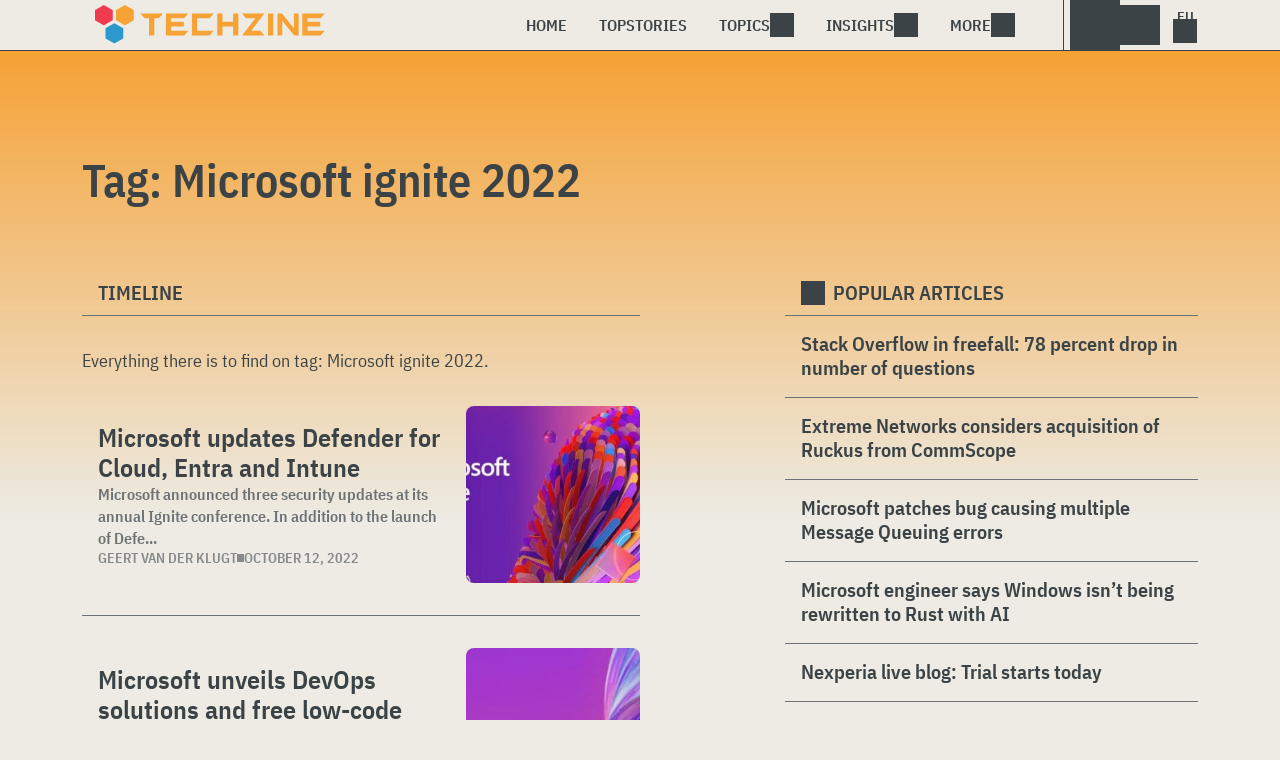

--- FILE ---
content_type: text/html; charset=UTF-8
request_url: https://www.techzine.eu/tag/microsoft-ignite-2022/
body_size: 9989
content:
<!DOCTYPE html>
<html class="theme-light" lang="en" prefix="og: http://ogp.me/ns#">
<head>
<meta charset="UTF-8">
<meta name="viewport" content="width=device-width, initial-scale=1">
<meta name="referrer" content="always">
    <link rel="apple-touch-icon" sizes="180x180" href="/wp-content/icons/apple-touch-icon.png">
    <link rel="icon" type="image/png" sizes="32x32" href="/wp-content/icons/favicon-32x32.png">
    <link rel="icon" type="image/png" sizes="16x16" href="/wp-content/icons/favicon-16x16.png">
    <link rel="manifest" href="/wp-content/icons/site.webmanifest">
    <link rel="mask-icon" href="/wp-content/icons/safari-pinned-tab.svg" color="#f6a234">
    <link rel="shortcut icon" href="/wp-content/icons/favicon.ico">
    <meta name="msapplication-TileColor" content="#f6a234">
    <meta name="msapplication-config" content="/wp-content/icons/browserconfig.xml">
    <meta name="theme-color" content="#f6a234">
    <link rel="profile" href="http://gmpg.org/xfn/11">
    <link rel="preconnect" href="https://cdn-cookieyes.com" />
<link rel="preconnect" href="https://service.techzine.eu" />
<link rel="preconnect" href="https://www.techzine.nl" />
<link rel="preconnect" href="https://media.dolphin.pub" />
<link rel="preconnect" href="https://snap.licdn.com" /><meta name='robots' content='noindex, follow' />

	<!-- This site is optimized with the Yoast SEO Premium plugin v26.4 (Yoast SEO v26.4) - https://yoast.com/wordpress/plugins/seo/ -->
	<title>Microsoft ignite 2022 Tag Archives - Techzine Global</title>
	<meta name="description" content="An overview of all the articles with the tag: Microsoft ignite 2022" />
	<meta property="og:locale" content="en_US" />
	<meta property="og:type" content="article" />
	<meta property="og:title" content="Microsoft ignite 2022 Archives" />
	<meta property="og:description" content="An overview of all the articles with the tag: Microsoft ignite 2022" />
	<meta property="og:url" content="https://www.techzine.eu/tag/microsoft-ignite-2022/" />
	<meta property="og:site_name" content="Techzine Global" />
	<meta property="og:image" content="https://www.techzine.eu/wp-content/uploads/2019/09/logo.png" />
	<meta property="og:image:width" content="870" />
	<meta property="og:image:height" content="148" />
	<meta property="og:image:type" content="image/png" />
	<meta name="twitter:card" content="summary_large_image" />
	<meta name="twitter:site" content="@techzine" />
	<script type="application/ld+json" class="yoast-schema-graph">{"@context":"https://schema.org","@graph":[{"@type":"CollectionPage","@id":"https://www.techzine.eu/tag/microsoft-ignite-2022/","url":"https://www.techzine.eu/tag/microsoft-ignite-2022/","name":"Microsoft ignite 2022 Tag Archives - Techzine Global","isPartOf":{"@id":"https://www.techzine.eu/#website"},"primaryImageOfPage":{"@id":"https://www.techzine.eu/tag/microsoft-ignite-2022/#primaryimage"},"image":{"@id":"https://www.techzine.eu/tag/microsoft-ignite-2022/#primaryimage"},"thumbnailUrl":"https://www.techzine.eu/wp-content/uploads/2022/10/ignite-1.jpg","description":"An overview of all the articles with the tag: Microsoft ignite 2022","breadcrumb":{"@id":"https://www.techzine.eu/tag/microsoft-ignite-2022/#breadcrumb"},"inLanguage":"en-US"},{"@type":"ImageObject","inLanguage":"en-US","@id":"https://www.techzine.eu/tag/microsoft-ignite-2022/#primaryimage","url":"https://www.techzine.eu/wp-content/uploads/2022/10/ignite-1.jpg","contentUrl":"https://www.techzine.eu/wp-content/uploads/2022/10/ignite-1.jpg","width":1200,"height":675,"caption":"Microsoft ignite logo on a purple background."},{"@type":"BreadcrumbList","@id":"https://www.techzine.eu/tag/microsoft-ignite-2022/#breadcrumb","itemListElement":[{"@type":"ListItem","position":1,"name":"Techzine","item":"https://www.techzine.eu/"},{"@type":"ListItem","position":2,"name":"Microsoft ignite 2022"}]},{"@type":"WebSite","@id":"https://www.techzine.eu/#website","url":"https://www.techzine.eu/","name":"Techzine Global","description":"Your single source of truth","publisher":{"@id":"https://www.techzine.eu/#organization"},"potentialAction":[{"@type":"SearchAction","target":{"@type":"EntryPoint","urlTemplate":"https://www.techzine.eu/?s={search_term_string}"},"query-input":{"@type":"PropertyValueSpecification","valueRequired":true,"valueName":"search_term_string"}}],"inLanguage":"en-US"},{"@type":"Organization","@id":"https://www.techzine.eu/#organization","name":"Techzine","alternateName":"Dolphin Publications","url":"https://www.techzine.eu/","logo":{"@type":"ImageObject","inLanguage":"en-US","@id":"https://www.techzine.eu/#/schema/logo/image/","url":"https://www.techzine.eu/wp-content/uploads/2024/07/icon.png","contentUrl":"https://www.techzine.eu/wp-content/uploads/2024/07/icon.png","width":500,"height":500,"caption":"Techzine"},"image":{"@id":"https://www.techzine.eu/#/schema/logo/image/"},"sameAs":["https://x.com/techzine","https://www.instagram.com/techzine/","https://www.linkedin.com/company/techzine-eu","https://www.youtube.com/user/techzine"],"description":"Publisher of multiple IT publications in multiple languages; Techzine and ICTMagazine","email":"info@dolphin.pub","telephone":"+31736233237","legalName":"Dolphin Publications B.V.","foundingDate":"2002-09-26","vatID":"NL861392978B01","numberOfEmployees":{"@type":"QuantitativeValue","minValue":"11","maxValue":"50"}}]}</script>
	<!-- / Yoast SEO Premium plugin. -->


<link rel="alternate" type="application/rss+xml" title="Techzine Global &raquo; Feed" href="https://www.techzine.eu/feed/" />
<style id='wp-img-auto-sizes-contain-inline-css' type='text/css'>
img:is([sizes=auto i],[sizes^="auto," i]){contain-intrinsic-size:3000px 1500px}
/*# sourceURL=wp-img-auto-sizes-contain-inline-css */
</style>
<style id='wp-block-library-inline-css' type='text/css'>
:root{--wp-block-synced-color:#7a00df;--wp-block-synced-color--rgb:122,0,223;--wp-bound-block-color:var(--wp-block-synced-color);--wp-editor-canvas-background:#ddd;--wp-admin-theme-color:#007cba;--wp-admin-theme-color--rgb:0,124,186;--wp-admin-theme-color-darker-10:#006ba1;--wp-admin-theme-color-darker-10--rgb:0,107,160.5;--wp-admin-theme-color-darker-20:#005a87;--wp-admin-theme-color-darker-20--rgb:0,90,135;--wp-admin-border-width-focus:2px}@media (min-resolution:192dpi){:root{--wp-admin-border-width-focus:1.5px}}.wp-element-button{cursor:pointer}:root .has-very-light-gray-background-color{background-color:#eee}:root .has-very-dark-gray-background-color{background-color:#313131}:root .has-very-light-gray-color{color:#eee}:root .has-very-dark-gray-color{color:#313131}:root .has-vivid-green-cyan-to-vivid-cyan-blue-gradient-background{background:linear-gradient(135deg,#00d084,#0693e3)}:root .has-purple-crush-gradient-background{background:linear-gradient(135deg,#34e2e4,#4721fb 50%,#ab1dfe)}:root .has-hazy-dawn-gradient-background{background:linear-gradient(135deg,#faaca8,#dad0ec)}:root .has-subdued-olive-gradient-background{background:linear-gradient(135deg,#fafae1,#67a671)}:root .has-atomic-cream-gradient-background{background:linear-gradient(135deg,#fdd79a,#004a59)}:root .has-nightshade-gradient-background{background:linear-gradient(135deg,#330968,#31cdcf)}:root .has-midnight-gradient-background{background:linear-gradient(135deg,#020381,#2874fc)}:root{--wp--preset--font-size--normal:16px;--wp--preset--font-size--huge:42px}.has-regular-font-size{font-size:1em}.has-larger-font-size{font-size:2.625em}.has-normal-font-size{font-size:var(--wp--preset--font-size--normal)}.has-huge-font-size{font-size:var(--wp--preset--font-size--huge)}.has-text-align-center{text-align:center}.has-text-align-left{text-align:left}.has-text-align-right{text-align:right}.has-fit-text{white-space:nowrap!important}#end-resizable-editor-section{display:none}.aligncenter{clear:both}.items-justified-left{justify-content:flex-start}.items-justified-center{justify-content:center}.items-justified-right{justify-content:flex-end}.items-justified-space-between{justify-content:space-between}.screen-reader-text{border:0;clip-path:inset(50%);height:1px;margin:-1px;overflow:hidden;padding:0;position:absolute;width:1px;word-wrap:normal!important}.screen-reader-text:focus{background-color:#ddd;clip-path:none;color:#444;display:block;font-size:1em;height:auto;left:5px;line-height:normal;padding:15px 23px 14px;text-decoration:none;top:5px;width:auto;z-index:100000}html :where(.has-border-color){border-style:solid}html :where([style*=border-top-color]){border-top-style:solid}html :where([style*=border-right-color]){border-right-style:solid}html :where([style*=border-bottom-color]){border-bottom-style:solid}html :where([style*=border-left-color]){border-left-style:solid}html :where([style*=border-width]){border-style:solid}html :where([style*=border-top-width]){border-top-style:solid}html :where([style*=border-right-width]){border-right-style:solid}html :where([style*=border-bottom-width]){border-bottom-style:solid}html :where([style*=border-left-width]){border-left-style:solid}html :where(img[class*=wp-image-]){height:auto;max-width:100%}:where(figure){margin:0 0 1em}html :where(.is-position-sticky){--wp-admin--admin-bar--position-offset:var(--wp-admin--admin-bar--height,0px)}@media screen and (max-width:600px){html :where(.is-position-sticky){--wp-admin--admin-bar--position-offset:0px}}

/*# sourceURL=wp-block-library-inline-css */
</style><style id='global-styles-inline-css' type='text/css'>
:root{--wp--preset--aspect-ratio--square: 1;--wp--preset--aspect-ratio--4-3: 4/3;--wp--preset--aspect-ratio--3-4: 3/4;--wp--preset--aspect-ratio--3-2: 3/2;--wp--preset--aspect-ratio--2-3: 2/3;--wp--preset--aspect-ratio--16-9: 16/9;--wp--preset--aspect-ratio--9-16: 9/16;--wp--preset--color--black: #000000;--wp--preset--color--cyan-bluish-gray: #abb8c3;--wp--preset--color--white: #ffffff;--wp--preset--color--pale-pink: #f78da7;--wp--preset--color--vivid-red: #cf2e2e;--wp--preset--color--luminous-vivid-orange: #ff6900;--wp--preset--color--luminous-vivid-amber: #fcb900;--wp--preset--color--light-green-cyan: #7bdcb5;--wp--preset--color--vivid-green-cyan: #00d084;--wp--preset--color--pale-cyan-blue: #8ed1fc;--wp--preset--color--vivid-cyan-blue: #0693e3;--wp--preset--color--vivid-purple: #9b51e0;--wp--preset--gradient--vivid-cyan-blue-to-vivid-purple: linear-gradient(135deg,rgb(6,147,227) 0%,rgb(155,81,224) 100%);--wp--preset--gradient--light-green-cyan-to-vivid-green-cyan: linear-gradient(135deg,rgb(122,220,180) 0%,rgb(0,208,130) 100%);--wp--preset--gradient--luminous-vivid-amber-to-luminous-vivid-orange: linear-gradient(135deg,rgb(252,185,0) 0%,rgb(255,105,0) 100%);--wp--preset--gradient--luminous-vivid-orange-to-vivid-red: linear-gradient(135deg,rgb(255,105,0) 0%,rgb(207,46,46) 100%);--wp--preset--gradient--very-light-gray-to-cyan-bluish-gray: linear-gradient(135deg,rgb(238,238,238) 0%,rgb(169,184,195) 100%);--wp--preset--gradient--cool-to-warm-spectrum: linear-gradient(135deg,rgb(74,234,220) 0%,rgb(151,120,209) 20%,rgb(207,42,186) 40%,rgb(238,44,130) 60%,rgb(251,105,98) 80%,rgb(254,248,76) 100%);--wp--preset--gradient--blush-light-purple: linear-gradient(135deg,rgb(255,206,236) 0%,rgb(152,150,240) 100%);--wp--preset--gradient--blush-bordeaux: linear-gradient(135deg,rgb(254,205,165) 0%,rgb(254,45,45) 50%,rgb(107,0,62) 100%);--wp--preset--gradient--luminous-dusk: linear-gradient(135deg,rgb(255,203,112) 0%,rgb(199,81,192) 50%,rgb(65,88,208) 100%);--wp--preset--gradient--pale-ocean: linear-gradient(135deg,rgb(255,245,203) 0%,rgb(182,227,212) 50%,rgb(51,167,181) 100%);--wp--preset--gradient--electric-grass: linear-gradient(135deg,rgb(202,248,128) 0%,rgb(113,206,126) 100%);--wp--preset--gradient--midnight: linear-gradient(135deg,rgb(2,3,129) 0%,rgb(40,116,252) 100%);--wp--preset--font-size--small: 13px;--wp--preset--font-size--medium: 20px;--wp--preset--font-size--large: 36px;--wp--preset--font-size--x-large: 42px;--wp--preset--spacing--20: 0.44rem;--wp--preset--spacing--30: 0.67rem;--wp--preset--spacing--40: 1rem;--wp--preset--spacing--50: 1.5rem;--wp--preset--spacing--60: 2.25rem;--wp--preset--spacing--70: 3.38rem;--wp--preset--spacing--80: 5.06rem;--wp--preset--shadow--natural: 6px 6px 9px rgba(0, 0, 0, 0.2);--wp--preset--shadow--deep: 12px 12px 50px rgba(0, 0, 0, 0.4);--wp--preset--shadow--sharp: 6px 6px 0px rgba(0, 0, 0, 0.2);--wp--preset--shadow--outlined: 6px 6px 0px -3px rgb(255, 255, 255), 6px 6px rgb(0, 0, 0);--wp--preset--shadow--crisp: 6px 6px 0px rgb(0, 0, 0);}:where(.is-layout-flex){gap: 0.5em;}:where(.is-layout-grid){gap: 0.5em;}body .is-layout-flex{display: flex;}.is-layout-flex{flex-wrap: wrap;align-items: center;}.is-layout-flex > :is(*, div){margin: 0;}body .is-layout-grid{display: grid;}.is-layout-grid > :is(*, div){margin: 0;}:where(.wp-block-columns.is-layout-flex){gap: 2em;}:where(.wp-block-columns.is-layout-grid){gap: 2em;}:where(.wp-block-post-template.is-layout-flex){gap: 1.25em;}:where(.wp-block-post-template.is-layout-grid){gap: 1.25em;}.has-black-color{color: var(--wp--preset--color--black) !important;}.has-cyan-bluish-gray-color{color: var(--wp--preset--color--cyan-bluish-gray) !important;}.has-white-color{color: var(--wp--preset--color--white) !important;}.has-pale-pink-color{color: var(--wp--preset--color--pale-pink) !important;}.has-vivid-red-color{color: var(--wp--preset--color--vivid-red) !important;}.has-luminous-vivid-orange-color{color: var(--wp--preset--color--luminous-vivid-orange) !important;}.has-luminous-vivid-amber-color{color: var(--wp--preset--color--luminous-vivid-amber) !important;}.has-light-green-cyan-color{color: var(--wp--preset--color--light-green-cyan) !important;}.has-vivid-green-cyan-color{color: var(--wp--preset--color--vivid-green-cyan) !important;}.has-pale-cyan-blue-color{color: var(--wp--preset--color--pale-cyan-blue) !important;}.has-vivid-cyan-blue-color{color: var(--wp--preset--color--vivid-cyan-blue) !important;}.has-vivid-purple-color{color: var(--wp--preset--color--vivid-purple) !important;}.has-black-background-color{background-color: var(--wp--preset--color--black) !important;}.has-cyan-bluish-gray-background-color{background-color: var(--wp--preset--color--cyan-bluish-gray) !important;}.has-white-background-color{background-color: var(--wp--preset--color--white) !important;}.has-pale-pink-background-color{background-color: var(--wp--preset--color--pale-pink) !important;}.has-vivid-red-background-color{background-color: var(--wp--preset--color--vivid-red) !important;}.has-luminous-vivid-orange-background-color{background-color: var(--wp--preset--color--luminous-vivid-orange) !important;}.has-luminous-vivid-amber-background-color{background-color: var(--wp--preset--color--luminous-vivid-amber) !important;}.has-light-green-cyan-background-color{background-color: var(--wp--preset--color--light-green-cyan) !important;}.has-vivid-green-cyan-background-color{background-color: var(--wp--preset--color--vivid-green-cyan) !important;}.has-pale-cyan-blue-background-color{background-color: var(--wp--preset--color--pale-cyan-blue) !important;}.has-vivid-cyan-blue-background-color{background-color: var(--wp--preset--color--vivid-cyan-blue) !important;}.has-vivid-purple-background-color{background-color: var(--wp--preset--color--vivid-purple) !important;}.has-black-border-color{border-color: var(--wp--preset--color--black) !important;}.has-cyan-bluish-gray-border-color{border-color: var(--wp--preset--color--cyan-bluish-gray) !important;}.has-white-border-color{border-color: var(--wp--preset--color--white) !important;}.has-pale-pink-border-color{border-color: var(--wp--preset--color--pale-pink) !important;}.has-vivid-red-border-color{border-color: var(--wp--preset--color--vivid-red) !important;}.has-luminous-vivid-orange-border-color{border-color: var(--wp--preset--color--luminous-vivid-orange) !important;}.has-luminous-vivid-amber-border-color{border-color: var(--wp--preset--color--luminous-vivid-amber) !important;}.has-light-green-cyan-border-color{border-color: var(--wp--preset--color--light-green-cyan) !important;}.has-vivid-green-cyan-border-color{border-color: var(--wp--preset--color--vivid-green-cyan) !important;}.has-pale-cyan-blue-border-color{border-color: var(--wp--preset--color--pale-cyan-blue) !important;}.has-vivid-cyan-blue-border-color{border-color: var(--wp--preset--color--vivid-cyan-blue) !important;}.has-vivid-purple-border-color{border-color: var(--wp--preset--color--vivid-purple) !important;}.has-vivid-cyan-blue-to-vivid-purple-gradient-background{background: var(--wp--preset--gradient--vivid-cyan-blue-to-vivid-purple) !important;}.has-light-green-cyan-to-vivid-green-cyan-gradient-background{background: var(--wp--preset--gradient--light-green-cyan-to-vivid-green-cyan) !important;}.has-luminous-vivid-amber-to-luminous-vivid-orange-gradient-background{background: var(--wp--preset--gradient--luminous-vivid-amber-to-luminous-vivid-orange) !important;}.has-luminous-vivid-orange-to-vivid-red-gradient-background{background: var(--wp--preset--gradient--luminous-vivid-orange-to-vivid-red) !important;}.has-very-light-gray-to-cyan-bluish-gray-gradient-background{background: var(--wp--preset--gradient--very-light-gray-to-cyan-bluish-gray) !important;}.has-cool-to-warm-spectrum-gradient-background{background: var(--wp--preset--gradient--cool-to-warm-spectrum) !important;}.has-blush-light-purple-gradient-background{background: var(--wp--preset--gradient--blush-light-purple) !important;}.has-blush-bordeaux-gradient-background{background: var(--wp--preset--gradient--blush-bordeaux) !important;}.has-luminous-dusk-gradient-background{background: var(--wp--preset--gradient--luminous-dusk) !important;}.has-pale-ocean-gradient-background{background: var(--wp--preset--gradient--pale-ocean) !important;}.has-electric-grass-gradient-background{background: var(--wp--preset--gradient--electric-grass) !important;}.has-midnight-gradient-background{background: var(--wp--preset--gradient--midnight) !important;}.has-small-font-size{font-size: var(--wp--preset--font-size--small) !important;}.has-medium-font-size{font-size: var(--wp--preset--font-size--medium) !important;}.has-large-font-size{font-size: var(--wp--preset--font-size--large) !important;}.has-x-large-font-size{font-size: var(--wp--preset--font-size--x-large) !important;}
/*# sourceURL=global-styles-inline-css */
</style>

<style id='classic-theme-styles-inline-css' type='text/css'>
/*! This file is auto-generated */
.wp-block-button__link{color:#fff;background-color:#32373c;border-radius:9999px;box-shadow:none;text-decoration:none;padding:calc(.667em + 2px) calc(1.333em + 2px);font-size:1.125em}.wp-block-file__button{background:#32373c;color:#fff;text-decoration:none}
/*# sourceURL=/wp-includes/css/classic-themes.min.css */
</style>
<link rel='stylesheet' id='ep_general_styles-css' href='https://www.techzine.eu/wp-content/plugins/elasticpress/dist/css/general-styles.css?ver=66295efe92a630617c00' type='text/css' media='all' />
<link rel='stylesheet' id='techzinev11-style-css' href='https://www.techzine.eu/wp-content/themes/techzinev11/css/style.css?ver=2025071605' type='text/css' media='screen' />
<link rel='stylesheet' id='techzinev11-style-mobile-css' href='https://www.techzine.eu/wp-content/themes/techzinev11/css/style-mobile.css?ver=2025071605' type='text/css' media='screen and (max-width: 1023.9px)' />
<script type="text/javascript" src="https://www.techzine.eu/wp-includes/js/jquery/jquery.min.js?ver=3.7.1" id="jquery-core-js"></script>
<script type="text/javascript" src="https://www.techzine.eu/wp-includes/js/jquery/jquery-migrate.min.js?ver=3.4.1" id="jquery-migrate-js"></script>
<script type="text/javascript">
	var crph = null; var e=window;
	(function(e,t,o,n,p,r,i){e.crpAlias=n;e[e.crpAlias]=e[e.crpAlias]||function(){(e[e.crpAlias].q=e[e.crpAlias].q||[]).push(arguments)};e[e.crpAlias].l=(new Date).getTime();r=t.createElement("script");r.src=o;r.async=true;i=t.getElementsByTagName("script")[0];i.parentNode.insertBefore(r,i)})(window,document,"https://service.techzine.eu/js/events.js","crp"); crph=window.location.toString().match('crph=(.*?)(&|$)')||null; if(crph!=null){crph=crph[1];}else{crph='';}crp('track', crph);
	 
</script><script>var _aso = _aso || {}; _aso.cmp = true; _aso.no_campaign_dups = true; var screenWidth = window.innerWidth || document.documentElement.clientWidth || document.body.clientWidth;</script>

<script id="cookieyes" async type="text/javascript" src="https://cdn-cookieyes.com/client_data/0814763e01f01d328a17145c/script.js"></script> 
<script defer data-domain="techzine.eu" src="https://service.techzine.eu/pl/script.js"></script>
<script data-cfasync="false" async src="https://media.dolphin.pub/js/code.min.js"></script>




<link rel="icon" href="https://www.techzine.eu/wp-content/uploads/2024/06/cropped-icon-32x32.png" sizes="32x32" />
<link rel="icon" href="https://www.techzine.eu/wp-content/uploads/2024/06/cropped-icon-192x192.png" sizes="192x192" />
<link rel="apple-touch-icon" href="https://www.techzine.eu/wp-content/uploads/2024/06/cropped-icon-180x180.png" />
<meta name="msapplication-TileImage" content="https://www.techzine.eu/wp-content/uploads/2024/06/cropped-icon-270x270.png" />
</head>
<body class="archive tag tag-microsoft-ignite-2022 tag-30027 wp-theme-techzinev11 techzineeu">
    <header class="site-header" id="header">
        <a class="skip-link screen-reader-text" href="#main">Skip to content</a>
        <div class="header-wrapper">
            <div class="container">
                <div id="logo"><a href="https://www.techzine.eu/" rel="home">
                                    <span>Techzine Global</span>
                                </a></div>
                <div id="menu">
                    <div class="button dropdown-toggle navbar-toggle" data-bs-toggle="dropdown" data-bs-target=".nav-dropdown"><span></span></div>
                    <nav id="site-navigation" class="dropdown-menu depth_0 nav-dropdown">
                        <form action="/" method="get" class="mobilesearch">
                            <input type="text" name="s" id="s" value="" placeholder="Search for...">
                            <button type="submit" class="search_icon"></button>
                            <input type="hidden" name="years" value="2026,2025,2024,2023,2022">
                        </form>
                        <ul id="menu-master" class="navbar-nav "><li  id="menu-item-74509" class="menu-item menu-item-type-custom menu-item-object-custom menu-item-home nav-item nav-item-74509"><a href="https://www.techzine.eu/" class="nav-link ">Home</a></li>
<li  id="menu-item-74511" class="menu-item menu-item-type-post_type menu-item-object-page nav-item nav-item-74511"><a href="https://www.techzine.eu/topstories/" class="nav-link ">Topstories</a></li>
<li  id="menu-item-74512" class="menu-item menu-item-type-custom menu-item-object-custom menu-item-has-children dropdown nav-item nav-item-74512"><a href="#" class="nav-link  dropdown-toggle" data-bs-toggle="dropdown" aria-haspopup="true" aria-expanded="false">Topics</a>
<ul class="dropdown-menu  depth_0">
	<li  id="menu-item-74513" class="menu-item menu-item-type-taxonomy menu-item-object-category nav-item nav-item-74513"><a href="https://www.techzine.eu/analytics/" class="dropdown-item ">Analytics</a></li>
	<li  id="menu-item-74514" class="menu-item menu-item-type-taxonomy menu-item-object-category nav-item nav-item-74514"><a href="https://www.techzine.eu/applications/" class="dropdown-item ">Applications</a></li>
	<li  id="menu-item-74515" class="menu-item menu-item-type-taxonomy menu-item-object-category nav-item nav-item-74515"><a href="https://www.techzine.eu/collaboration/" class="dropdown-item ">Collaboration</a></li>
	<li  id="menu-item-74516" class="menu-item menu-item-type-taxonomy menu-item-object-category nav-item nav-item-74516"><a href="https://www.techzine.eu/data-management/" class="dropdown-item ">Data Management</a></li>
	<li  id="menu-item-74517" class="menu-item menu-item-type-taxonomy menu-item-object-category nav-item nav-item-74517"><a href="https://www.techzine.eu/devices/" class="dropdown-item ">Devices</a></li>
	<li  id="menu-item-74518" class="menu-item menu-item-type-taxonomy menu-item-object-category nav-item nav-item-74518"><a href="https://www.techzine.eu/devops/" class="dropdown-item ">Devops</a></li>
	<li  id="menu-item-74520" class="menu-item menu-item-type-taxonomy menu-item-object-category nav-item nav-item-74520"><a href="https://www.techzine.eu/infrastructure/" class="dropdown-item ">Infrastructure</a></li>
	<li  id="menu-item-74521" class="menu-item menu-item-type-taxonomy menu-item-object-category nav-item nav-item-74521"><a href="https://www.techzine.eu/privacy-compliance/" class="dropdown-item ">Privacy &amp; Compliance</a></li>
	<li  id="menu-item-74522" class="menu-item menu-item-type-taxonomy menu-item-object-category nav-item nav-item-74522"><a href="https://www.techzine.eu/security/" class="dropdown-item ">Security</a></li>
</ul>
</li>
<li  id="menu-item-74524" class="menu-item menu-item-type-custom menu-item-object-custom menu-item-has-children dropdown nav-item nav-item-74524"><a href="#" class="nav-link  dropdown-toggle" data-bs-toggle="dropdown" aria-haspopup="true" aria-expanded="false">Insights</a>
<ul class="dropdown-menu  depth_0">
	<li  id="menu-item-74510" class="menu-item menu-item-type-post_type menu-item-object-page nav-item nav-item-74510"><a href="https://www.techzine.eu/insights/" class="dropdown-item ">All Insights</a></li>
	<li  id="menu-item-128987" class="menu-item menu-item-type-taxonomy menu-item-object-insights nav-item nav-item-128987"><a href="https://www.techzine.eu/insights/agentic-ai/" class="dropdown-item ">Agentic AI</a></li>
	<li  id="menu-item-122024" class="menu-item menu-item-type-taxonomy menu-item-object-insights nav-item nav-item-122024"><a href="https://www.techzine.eu/insights/analytics/" class="dropdown-item ">Analytics</a></li>
	<li  id="menu-item-121445" class="menu-item menu-item-type-taxonomy menu-item-object-insights nav-item nav-item-121445"><a href="https://www.techzine.eu/insights/cloud-erp/" class="dropdown-item ">Cloud ERP</a></li>
	<li  id="menu-item-121446" class="menu-item menu-item-type-taxonomy menu-item-object-insights nav-item nav-item-121446"><a href="https://www.techzine.eu/insights/gen-ai/" class="dropdown-item ">Generative AI</a></li>
	<li  id="menu-item-121447" class="menu-item menu-item-type-taxonomy menu-item-object-insights nav-item nav-item-121447"><a href="https://www.techzine.eu/insights/it-in-retail/" class="dropdown-item ">IT in Retail</a></li>
	<li  id="menu-item-124116" class="menu-item menu-item-type-taxonomy menu-item-object-insights nav-item nav-item-124116"><a href="https://www.techzine.eu/insights/nis2/" class="dropdown-item ">NIS2</a></li>
	<li  id="menu-item-130901" class="menu-item menu-item-type-taxonomy menu-item-object-insights nav-item nav-item-130901"><a href="https://www.techzine.eu/insights/rsac-2025-conference/" class="dropdown-item ">RSAC 2025 Conference</a></li>
	<li  id="menu-item-121448" class="menu-item menu-item-type-taxonomy menu-item-object-insights nav-item nav-item-121448"><a href="https://www.techzine.eu/insights/security-platforms/" class="dropdown-item ">Security Platforms</a></li>
	<li  id="menu-item-125258" class="menu-item menu-item-type-taxonomy menu-item-object-insights nav-item nav-item-125258"><a href="https://www.techzine.eu/insights/sentinelone/" class="dropdown-item ">SentinelOne</a></li>
</ul>
</li>
<li  id="menu-item-37358" class="menu-item menu-item-type-custom menu-item-object-custom menu-item-has-children dropdown nav-item nav-item-37358"><a href="#" class="nav-link  dropdown-toggle" data-bs-toggle="dropdown" aria-haspopup="true" aria-expanded="false">More</a>
<ul class="dropdown-menu  depth_0">
	<li  id="menu-item-37360" class="menu-item menu-item-type-custom menu-item-object-custom nav-item nav-item-37360"><a href="https://www.dolphin.pub" class="dropdown-item ">Become a partner</a></li>
	<li  id="menu-item-42920" class="menu-item menu-item-type-post_type menu-item-object-page nav-item nav-item-42920"><a href="https://www.techzine.eu/about-us/" class="dropdown-item ">About us</a></li>
	<li  id="menu-item-37361" class="menu-item menu-item-type-custom menu-item-object-custom nav-item nav-item-37361"><a href="/contact" class="dropdown-item ">Contact us</a></li>
	<li  id="menu-item-37471" class="menu-item menu-item-type-custom menu-item-object-custom nav-item nav-item-37471"><a href="/conditions" class="dropdown-item ">Terms and conditions</a></li>
	<li  id="menu-item-37497" class="menu-item menu-item-type-custom menu-item-object-custom nav-item nav-item-37497"><a href="/privacy" class="dropdown-item ">Privacy Policy</a></li>
</ul>
</li>
</ul>                    </nav>
                    <div class="search_menu_container">
                        <div class="dropdown-toggle search-toggle" data-bs-toggle="dropdown" data-bs-target=".search-dropdown"></div>
                        <div id="search_menu" class="dropdown-menu depth_0 search-dropdown">
                            <form action="/" method="get">
                                    <input type="text" name="s" id="s" value="" placeholder="Search for...">
                                    <button type="submit" class="search_icon"></button>
                                    <input type="hidden" name="years" value="2026,2025,2024">
                            </form>
                        </div>
                    </div>
                    <div class="lights-out"></div>
                    <div class="dropdown-toggle lang-toggle techzineeu" data-bs-toggle="dropdown" data-bs-target=".lang-dropdown"><span></span></div>
                    <div id="lang" class="dropdown-menu depth_0 lang-dropdown">
                        <ul>
                            <li><a href="https://www.techzine.eu" class="tzlink" rel="external">Techzine Global</a></li>
                            <li><a href="https://www.techzine.nl" class="tzlink" rel="external">Techzine Netherlands</a></li>
                            <li><a href="https://www.techzine.be" class="tzlink" rel="external">Techzine Belgium</a></li>
                            <li><a href="https://www.techzine.tv" class="tzlink" rel="external">Techzine TV</a></li>
                            <li><div class="divider"></div></li>
                            <li><a href="https://www.ictmagazine.nl" class="ictmaglink" rel="external">ICTMagazine Netherlands</a></li>
                            <li><a href="https://www.ictmagazine.nl" class="ictmaglink"  rel="external">ICTMagazine Belgium</a></li>
                        </ul>
                    </div>
                </div>
            </div>
        </div>
        
<div id="breadcrumbs"><span><span><a href="https://www.techzine.eu/">Techzine</a></span> » <span class="breadcrumb_last" aria-current="page"><strong>Microsoft ignite 2022</strong></span></span></div>
    </header>

	<div id="content" class="site-content">
        <div class="color_bar"></div>    <main id="main" class="site-main page" role="main">
        <div class="container">
            <h1 class="entry-title">Tag: <span>Microsoft ignite 2022</span></h1>
        </div>
                <div class="container chimney">
                        <div id="first_chimney">
                <script>
                    if(screenWidth >= 1000) {
                        var banelm = document.createElement("ins");
                        banelm.setAttribute("data-zone", "119371");
                        banelm.classList.add("aso-zone");
                        document.getElementById('first_chimney').appendChild(banelm);
                    }
                    if(screenWidth < 1000) {
                        var banelm = document.createElement("ins");
                        banelm.setAttribute("data-zone", "119372");
                        banelm.classList.add("aso-zone");
                        document.getElementById('first_chimney').appendChild(banelm);
                    }
                </script>
            </div>
                    </div>
        <div class="columns container">
            <section class="timeline">
                <h2 class="section-link">
                    Timeline                </h2>
                <div class="entry-content">
                    <p>Everything there is to find on tag: <span>Microsoft ignite 2022</span>.</p>                </div>

                            <article id="post-91167" class="article-list news post-91167 type-news status-publish has-post-thumbnail category-security tag-microsoft tag-microsoft-defender-for-cloud tag-microsoft-defender-for-devops tag-microsoft-entra tag-microsoft-ignite tag-microsoft-ignite-2022 tag-microsoft-intune">
    <a href="https://www.techzine.eu/news/security/91167/microsoft-updates-defender-for-cloud-entra-and-intune/" class="img-link" title="Microsoft updates Defender for Cloud, Entra and Intune">
        <img width="450" height="253" src="https://www.techzine.eu/wp-content/uploads/2022/10/ignite-1-450x253.jpg" class="cover wp-post-image" alt="Microsoft updates Defender for Cloud, Entra and Intune" loading="lazy" decoding="async" srcset="https://www.techzine.eu/wp-content/uploads/2022/10/ignite-1-450x253.jpg 450w, https://www.techzine.eu/wp-content/uploads/2022/10/ignite-1-768x432.jpg 768w, https://www.techzine.eu/wp-content/uploads/2022/10/ignite-1.jpg 1200w" sizes="auto, (max-width: 450px) 100vw, 450px" />    </a>
    <div class="content">
        <span class="article-type"></span>
        <a href="https://www.techzine.eu/news/security/91167/microsoft-updates-defender-for-cloud-entra-and-intune/" title="Microsoft updates Defender for Cloud, Entra and Intune">
            <h2>Microsoft updates Defender for Cloud, Entra and Intune</h2>
        </a>
                    <p class="entry-content">
Microsoft announced three security updates at its annual Ignite conference. In addition to the launch of Defe...</p>
                <div class="meta">
            <span class="author"><a href="https://www.techzine.eu/author/geert/">Geert van der Klugt</a></span>            <span class="divider"></span>
            <span class="date">October 12, 2022</span>
        </div>
    </div>
</article><div class="divider"></div><article id="post-91262" class="article-list news post-91262 type-news status-publish has-post-thumbnail category-devops tag-low-code-2 tag-microsoft-ignite tag-microsoft-ignite-2022 tag-power-platform tag-power-up">
    <a href="https://www.techzine.eu/news/devops/91262/microsoft-unveils-devops-solutions-and-free-low-code-training/" class="img-link" title="Microsoft unveils DevOps solutions and free low-code training">
        <img width="450" height="253" src="https://www.techzine.eu/wp-content/uploads/2022/10/Ignite-450x253.jpg" class="cover wp-post-image" alt="Microsoft unveils DevOps solutions and free low-code training" loading="lazy" decoding="async" srcset="https://www.techzine.eu/wp-content/uploads/2022/10/Ignite-450x253.jpg 450w, https://www.techzine.eu/wp-content/uploads/2022/10/Ignite-768x432.jpg 768w, https://www.techzine.eu/wp-content/uploads/2022/10/Ignite.jpg 999w" sizes="auto, (max-width: 450px) 100vw, 450px" />    </a>
    <div class="content">
        <span class="article-type"></span>
        <a href="https://www.techzine.eu/news/devops/91262/microsoft-unveils-devops-solutions-and-free-low-code-training/" title="Microsoft unveils DevOps solutions and free low-code training">
            <h2>Microsoft unveils DevOps solutions and free low-code training</h2>
        </a>
                    <p class="entry-content">
Microsoft launched a series of solutions for developers at its annual Ignite conference. In addition, the tec...</p>
                <div class="meta">
            <span class="author"><a href="https://www.techzine.eu/author/geert/">Geert van der Klugt</a></span>            <span class="divider"></span>
            <span class="date">October 12, 2022</span>
        </div>
    </div>
</article><div class="divider"></div><article id="post-91168" class="article-list news post-91168 type-news status-publish has-post-thumbnail category-applications tag-microsoft-ignite-2022 tag-microsoft-places tag-microsoft-teams-premium tag-microsoft-windows-365-cloud-pc tag-teams-premium tag-windows-365-cloud-pc">
    <a href="https://www.techzine.eu/news/applications/91168/microsoft-launches-teams-premium-places-and-daas-for-windows-11/" class="img-link" title="Microsoft launches Teams Premium, Places and DaaS for Windows 11">
        <img width="450" height="236" src="https://www.techzine.eu/wp-content/uploads/2022/10/ignite-2-1-450x236.jpg" class="cover wp-post-image" alt="Microsoft launches Teams Premium, Places and DaaS for Windows 11" loading="lazy" decoding="async" srcset="https://www.techzine.eu/wp-content/uploads/2022/10/ignite-2-1-450x236.jpg 450w, https://www.techzine.eu/wp-content/uploads/2022/10/ignite-2-1-768x403.jpg 768w, https://www.techzine.eu/wp-content/uploads/2022/10/ignite-2-1.jpg 1200w" sizes="auto, (max-width: 450px) 100vw, 450px" />    </a>
    <div class="content">
        <span class="article-type"></span>
        <a href="https://www.techzine.eu/news/applications/91168/microsoft-launches-teams-premium-places-and-daas-for-windows-11/" title="Microsoft launches Teams Premium, Places and DaaS for Windows 11">
            <h2>Microsoft launches Teams Premium, Places and DaaS for Windows 11</h2>
        </a>
                    <p class="entry-content">
Microsoft kicked off its Ignite conference with the announcement of a Premium version of Teams. In addition, ...</p>
                <div class="meta">
            <span class="author"><a href="https://www.techzine.eu/author/geert/">Geert van der Klugt</a></span>            <span class="divider"></span>
            <span class="date">October 12, 2022</span>
        </div>
    </div>
</article><div class="divider"></div><article id="post-91261" class="article-list news post-91261 type-news status-publish has-post-thumbnail category-infrastructure tag-azure tag-intelligent-data-platform tag-microsoft-azure tag-microsoft-ignite tag-microsoft-ignite-2022">
    <a href="https://www.techzine.eu/news/infrastructure/91261/microsoft-expands-azure-with-support-service-for-cloud-migrations/" class="img-link" title="Microsoft expands Azure with support service for cloud migrations">
        <img width="450" height="253" src="https://www.techzine.eu/wp-content/uploads/2022/10/MS_Ignite_web_1920x1080-logo-450x253.jpg" class="cover wp-post-image" alt="Microsoft expands Azure with support service for cloud migrations" loading="lazy" decoding="async" srcset="https://www.techzine.eu/wp-content/uploads/2022/10/MS_Ignite_web_1920x1080-logo-450x253.jpg 450w, https://www.techzine.eu/wp-content/uploads/2022/10/MS_Ignite_web_1920x1080-logo-1500x844.jpg 1500w, https://www.techzine.eu/wp-content/uploads/2022/10/MS_Ignite_web_1920x1080-logo-768x432.jpg 768w, https://www.techzine.eu/wp-content/uploads/2022/10/MS_Ignite_web_1920x1080-logo-1536x864.jpg 1536w, https://www.techzine.eu/wp-content/uploads/2022/10/MS_Ignite_web_1920x1080-logo.jpg 1920w" sizes="auto, (max-width: 450px) 100vw, 450px" />    </a>
    <div class="content">
        <span class="article-type"></span>
        <a href="https://www.techzine.eu/news/infrastructure/91261/microsoft-expands-azure-with-support-service-for-cloud-migrations/" title="Microsoft expands Azure with support service for cloud migrations">
            <h2>Microsoft expands Azure with support service for cloud migrations</h2>
        </a>
                    <p class="entry-content">
Microsoft unveiled a series of new solutions for cloud migrations, database management and analytics.



Micr...</p>
                <div class="meta">
            <span class="author"><a href="https://www.techzine.eu/author/geert/">Geert van der Klugt</a></span>            <span class="divider"></span>
            <span class="date">October 12, 2022</span>
        </div>
    </div>
</article><div class="divider"></div>            </section>
            <aside class="right_column">
                <div class="spread">
                    <div class="spread">
<section id="popular-stories" class="spotlight-block">
    <h2 class="section-link">
        <span></span>Popular articles    </h2>
        
<div id="post-137686" class="article-spotlight news post-137686 type-news status-publish has-post-thumbnail category-devops tag-ai-tools tag-community tag-developers tag-github-copilot tag-ide tag-moderation tag-prosus tag-stack-overflow">
        <div class="content">
        <a href="https://www.techzine.eu/news/devops/137686/stack-overflow-in-freefall-78-percent-drop-in-number-of-questions/" title="Stack Overflow in freefall: 78 percent drop in number of questions">
            <h2>Stack Overflow in freefall: 78 percent drop in number of questions</h2>
        </a>
                    </div>
</div>

<div id="post-137910" class="article-spotlight news post-137910 type-news status-publish has-post-thumbnail category-infrastructure tag-acquisitions tag-commscope tag-extreme-networks tag-networking tag-ruckus-networks tag-wi-fi">
        <div class="content">
        <a href="https://www.techzine.eu/news/infrastructure/137910/extreme-networks-considers-acquisition-of-ruckus-from-commscope/" title="Extreme Networks considers acquisition of Ruckus from CommScope">
            <h2>Extreme Networks considers acquisition of Ruckus from CommScope</h2>
        </a>
                    </div>
</div>

<div id="post-137309" class="article-spotlight news post-137309 type-news status-publish has-post-thumbnail category-security tag-microsoft tag-msmq tag-patch-tuesday tag-security tag-windows tag-windows-server">
        <div class="content">
        <a href="https://www.techzine.eu/news/security/137309/microsoft-patches-bug-causing-multiple-message-queuing-errorsa/" title="Microsoft patches bug causing multiple Message Queuing errors">
            <h2>Microsoft patches bug causing multiple Message Queuing errors</h2>
        </a>
                    </div>
</div>

<div id="post-137484" class="article-spotlight news post-137484 type-news status-publish has-post-thumbnail category-infrastructure tag-ai tag-azure tag-c tag-microsoft tag-programming tag-rust tag-windows">
        <div class="content">
        <a href="https://www.techzine.eu/news/infrastructure/137484/microsoft-engineer-says-windows-isnt-being-rewritten-to-rust-with-ai/" title="Microsoft engineer says Windows isn&#8217;t being rewritten to Rust with AI">
            <h2>Microsoft engineer says Windows isn&#8217;t being rewritten to Rust with AI</h2>
        </a>
                    </div>
</div>

<div id="post-136190" class="article-spotlight blogs post-136190 type-blogs status-publish has-post-thumbnail category-infrastructure tag-china tag-chip-industry tag-export-restrictions tag-netherlands tag-nexperia">
        <div class="content">
        <a href="https://www.techzine.eu/blogs/infrastructure/136190/nexperia-live-blog/" title="Nexperia live blog: Trial starts today">
            <h2>Nexperia live blog: Trial starts today</h2>
        </a>
                    </div>
</div>
</section>
</div>                </div>
                <div class="chimney">
                            <div id="third_chimney">
            <script>
                if(screenWidth >= 1000) {
                    var banelm = document.createElement("ins");
                    banelm.setAttribute("data-zone", "119372");
                    banelm.classList.add("aso-zone");
                    document.getElementById('third_chimney').appendChild(banelm);
                }
            </script>
        </div>
                        </div>
                <div class="spread">
<section id="insight" class="spotlight-block fixed-vertical insight-sentinelone spons" style="border-color: #5d01f2">
    <h2 class="section-link" style="border-color: #5d01f2">
        <span style="background-color: #5d01f2"></span><a href="/insights/sentinelone/">Insight: SentinelOne</a>
    </h2>
        
<div id="post-133547" class="article-spotlight news post-133547 type-news status-publish has-post-thumbnail category-security tag-acquisition tag-ai-security tag-prompt-security tag-sentinelone insights-sentinelone">
        <div class="content">
        <a href="https://www.techzine.eu/news/security/133547/sentinelone-strengthens-ai-protection-with-prompt-security-deal/" title="SentinelOne strengthens AI protection with Prompt Security deal">
            <h2>SentinelOne strengthens AI protection with Prompt Security deal</h2>
        </a>
                                    <p class="entry-content">
SentinelOne has announced the acquisition of Israeli company Prompt S...</p>
                                </div>
</div>

<div id="post-130955" class="article-spotlight news post-130955 type-news status-publish has-post-thumbnail category-security tag-autonomous-security tag-purple-ai tag-purple-ai-athena tag-rsac-2025-conference tag-security tag-sentinelone tag-siem tag-soc insights-rsac-2025-conference insights-sentinelone">
        <div class="content">
        <a href="https://www.techzine.eu/news/security/130955/sentinelone-further-delivers-on-purple-ai-promise-with-new-athena-release/" title="SentinelOne further delivers on Purple AI promise with new Athena release">
            <h2>SentinelOne further delivers on Purple AI promise with new Athena release</h2>
        </a>
                                    <p class="entry-content">
SentinelOne's ambition with Purple AI has been clear from the outset....</p>
                                </div>
</div>
        
<div id="post-119873" class="article-spotlight blogs post-119873 type-blogs status-publish has-post-thumbnail category-security tag-ai tag-alex-stamos tag-cybersecurity tag-rsa-conference tag-sentinelone tag-trust insights-sentinelone">
        <a href="https://www.techzine.eu/blogs/security/119873/trust-and-ai-in-cybersecurity-difficult-but-crucial-to-navigate-alex-stamos-sentinelone/" class="img-link" title="Trust and AI in cybersecurity: difficult but crucial to navigate (Alex Stamos, SentinelOne)">
        <img width="150" height="90" src="https://www.techzine.eu/wp-content/uploads/2024/05/AI_human-150x90.jpg" class="cover wp-post-image" alt="Trust and AI in cybersecurity: difficult but crucial to navigate (Alex Stamos, SentinelOne)" loading="lazy" decoding="async" />    </a>
        <div class="content">
        <a href="https://www.techzine.eu/blogs/security/119873/trust-and-ai-in-cybersecurity-difficult-but-crucial-to-navigate-alex-stamos-sentinelone/" title="Trust and AI in cybersecurity: difficult but crucial to navigate (Alex Stamos, SentinelOne)">
            <h2>Trust and AI in cybersecurity: difficult but crucial to navigate (Alex Stamos, SentinelOne)</h2>
        </a>
                                    <p class="entry-content">
For this new episode of Techzine Talks on Tour we sat down with Alex ...</p>
                                </div>
</div>

<div id="post-125359" class="article-spotlight blogs post-125359 type-blogs status-publish has-post-thumbnail category-security tag-onecon tag-purple-ai tag-sentinelone tag-singularity-ai-siem tag-singularity-hyperautomation tag-ultraviolet-llms insights-sentinelone">
        <a href="https://www.techzine.eu/blogs/security/125359/sentinelone-wants-to-make-the-autonomous-soc-a-reality/" class="img-link" title="SentinelOne wants to make the autonomous SOC a reality">
        <img width="150" height="90" src="https://www.techzine.eu/wp-content/uploads/2024/10/SentinelOne_OneCon-150x90.jpg" class="cover wp-post-image" alt="SentinelOne wants to make the autonomous SOC a reality" loading="lazy" decoding="async" />    </a>
        <div class="content">
        <a href="https://www.techzine.eu/blogs/security/125359/sentinelone-wants-to-make-the-autonomous-soc-a-reality/" title="SentinelOne wants to make the autonomous SOC a reality">
            <h2>SentinelOne wants to make the autonomous SOC a reality</h2>
        </a>
                                    <h3 class="subtitle">More autonomy, less burden on employees</h3>
                                </div>
</div>
        <div style="position: relative; top: -1px; height: 0px; border-top: 2px solid #5d01f2;"></div>
            <div class="poweredby">Powered by:<span><a href="https://www.sentinelone.com/" rel="external"><img src="https://www.techzine.eu/wp-content/uploads/2024/04/SentinelOne_Logo_Stacked_RGB_3c_PURP_BLK-450x300.jpg" alt="Powered by SentinelOne"></a></span></div>
        </section>
</div>
            </aside>
        </div>
       <div class="columns container">
            <div class="paging">
                </div>
        </div>
</main>
    <div class="container chimney">
            </div>

	</div><!-- #content -->

	<footer id="colophon" class="site-footer">
		<div class="container">
			<div class="site-info">
                <h3><span class="icon"></span>Techzine Global</h3>
				<p>Techzine focusses on IT professionals and business decision makers by publishing the latest IT news and background stories. The goal is to help IT professionals get acquainted with new innovative products and services, but also to offer in-depth information to help them understand products and services better.</p>
			</div>
			<div class="follow-us">
				<div>
                    <h3>Follow us</h3>
	    			<div class="social">
                                                <div><a class="twitter" href="https://x.com/techzine" rel="external"><span>Twitter</span></a></div>
                                                <div><a class="linkedin" href="https://www.linkedin.com/company/techzine-eu" rel="external"><span>LinkedIn</span></a></div>
                                                <div><a class="youtube" href="https://www.youtube.com/@Techzine" rel="external"><span>YouTube</span></a></div>
                                            </div>
                </div>
                <p class="copyright">© 2026 Dolphin Publications B.V.<br>All rights reserved.</p>
			</div>
			<div class="footer-service">
					<h3>Techzine Service</h3>
					<ul class="footer-links">
						<li><a href="https://www.dolphin.pub/" rel="external">Become a partner</a></li>
                        <li><a href="https://www.dolphin.pub/" rel="external">Advertising</a></li>
						<li><a href="/about-us/">About Us</a></li>
                        <li><a href="/contact/">Contact</a></li>
						<li><a href="/conditions/">Terms & Conditions</a></li>
						<li><a href="/privacy/">Privacy Statement</a></li>
					</ul>
			</div>
		</div><!-- .container -->
	</footer><!-- #colophon -->


<script type="speculationrules">
{"prefetch":[{"source":"document","where":{"and":[{"href_matches":"/*"},{"not":{"href_matches":["/wp-*.php","/wp-admin/*","/wp-content/uploads/*","/wp-content/*","/wp-content/plugins/*","/wp-content/themes/techzinev11/*","/*\\?(.+)"]}},{"not":{"selector_matches":"a[rel~=\"nofollow\"]"}},{"not":{"selector_matches":".no-prefetch, .no-prefetch a"}}]},"eagerness":"conservative"}]}
</script>
<script type="text/javascript">
_linkedin_partner_id = "1480961";
window._linkedin_data_partner_ids = window._linkedin_data_partner_ids || [];
window._linkedin_data_partner_ids.push(_linkedin_partner_id);
</script><script type="text/javascript">
(function(l) {
if (!l){window.lintrk = function(a,b){window.lintrk.q.push([a,b])};
window.lintrk.q=[]}
var s = document.getElementsByTagName("script")[0];
var b = document.createElement("script");
b.type = "text/javascript";b.async = true;
b.src = "https://snap.licdn.com/li.lms-analytics/insight.min.js";
s.parentNode.insertBefore(b, s);})(window.lintrk);
</script>
<noscript>
<img height="1" width="1" style="display:none;" alt="" src="https://px.ads.linkedin.com/collect/?pid=1480961&fmt=gif" />
</noscript>
    <script>
        /(trident|msie)/i.test(navigator.userAgent)&&document.getElementById&&window.addEventListener&&window.addEventListener("hashchange",(function(){var t,e=location.hash.substring(1);/^[A-z0-9_-]+$/.test(e)&&(t=document.getElementById(e))&&(/^(?:a|select|input|button|textarea)$/i.test(t.tagName)||(t.tabIndex=-1),t.focus())}),!1);
    </script>
    <script type="text/javascript" src="https://www.techzine.eu/wp-content/themes/techzinev11/js/main.js?ver=2024081201" id="techzinev11-main-js"></script>
</body>
</html>
